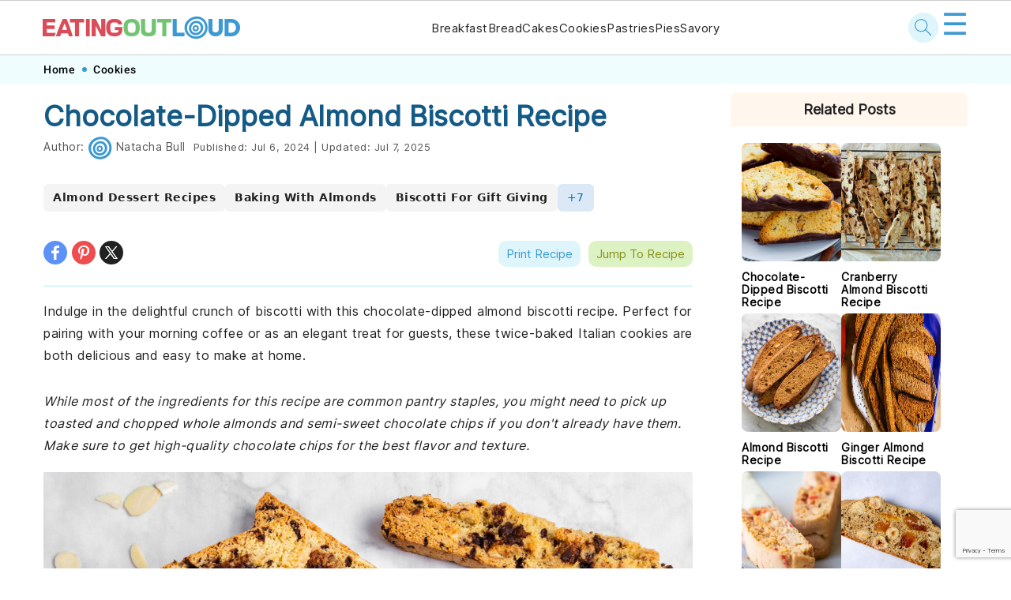

--- FILE ---
content_type: text/html; charset=utf-8
request_url: https://www.google.com/recaptcha/api2/anchor?ar=1&k=6LenHT4qAAAAAMCdPvAfv8SiWndkHKf4gKH10So1&co=aHR0cHM6Ly9lYXRpbmdvdXRsb3VkLmNvbTo0NDM.&hl=en&v=PoyoqOPhxBO7pBk68S4YbpHZ&size=invisible&anchor-ms=20000&execute-ms=30000&cb=dl36r4p0ho5w
body_size: 48715
content:
<!DOCTYPE HTML><html dir="ltr" lang="en"><head><meta http-equiv="Content-Type" content="text/html; charset=UTF-8">
<meta http-equiv="X-UA-Compatible" content="IE=edge">
<title>reCAPTCHA</title>
<style type="text/css">
/* cyrillic-ext */
@font-face {
  font-family: 'Roboto';
  font-style: normal;
  font-weight: 400;
  font-stretch: 100%;
  src: url(//fonts.gstatic.com/s/roboto/v48/KFO7CnqEu92Fr1ME7kSn66aGLdTylUAMa3GUBHMdazTgWw.woff2) format('woff2');
  unicode-range: U+0460-052F, U+1C80-1C8A, U+20B4, U+2DE0-2DFF, U+A640-A69F, U+FE2E-FE2F;
}
/* cyrillic */
@font-face {
  font-family: 'Roboto';
  font-style: normal;
  font-weight: 400;
  font-stretch: 100%;
  src: url(//fonts.gstatic.com/s/roboto/v48/KFO7CnqEu92Fr1ME7kSn66aGLdTylUAMa3iUBHMdazTgWw.woff2) format('woff2');
  unicode-range: U+0301, U+0400-045F, U+0490-0491, U+04B0-04B1, U+2116;
}
/* greek-ext */
@font-face {
  font-family: 'Roboto';
  font-style: normal;
  font-weight: 400;
  font-stretch: 100%;
  src: url(//fonts.gstatic.com/s/roboto/v48/KFO7CnqEu92Fr1ME7kSn66aGLdTylUAMa3CUBHMdazTgWw.woff2) format('woff2');
  unicode-range: U+1F00-1FFF;
}
/* greek */
@font-face {
  font-family: 'Roboto';
  font-style: normal;
  font-weight: 400;
  font-stretch: 100%;
  src: url(//fonts.gstatic.com/s/roboto/v48/KFO7CnqEu92Fr1ME7kSn66aGLdTylUAMa3-UBHMdazTgWw.woff2) format('woff2');
  unicode-range: U+0370-0377, U+037A-037F, U+0384-038A, U+038C, U+038E-03A1, U+03A3-03FF;
}
/* math */
@font-face {
  font-family: 'Roboto';
  font-style: normal;
  font-weight: 400;
  font-stretch: 100%;
  src: url(//fonts.gstatic.com/s/roboto/v48/KFO7CnqEu92Fr1ME7kSn66aGLdTylUAMawCUBHMdazTgWw.woff2) format('woff2');
  unicode-range: U+0302-0303, U+0305, U+0307-0308, U+0310, U+0312, U+0315, U+031A, U+0326-0327, U+032C, U+032F-0330, U+0332-0333, U+0338, U+033A, U+0346, U+034D, U+0391-03A1, U+03A3-03A9, U+03B1-03C9, U+03D1, U+03D5-03D6, U+03F0-03F1, U+03F4-03F5, U+2016-2017, U+2034-2038, U+203C, U+2040, U+2043, U+2047, U+2050, U+2057, U+205F, U+2070-2071, U+2074-208E, U+2090-209C, U+20D0-20DC, U+20E1, U+20E5-20EF, U+2100-2112, U+2114-2115, U+2117-2121, U+2123-214F, U+2190, U+2192, U+2194-21AE, U+21B0-21E5, U+21F1-21F2, U+21F4-2211, U+2213-2214, U+2216-22FF, U+2308-230B, U+2310, U+2319, U+231C-2321, U+2336-237A, U+237C, U+2395, U+239B-23B7, U+23D0, U+23DC-23E1, U+2474-2475, U+25AF, U+25B3, U+25B7, U+25BD, U+25C1, U+25CA, U+25CC, U+25FB, U+266D-266F, U+27C0-27FF, U+2900-2AFF, U+2B0E-2B11, U+2B30-2B4C, U+2BFE, U+3030, U+FF5B, U+FF5D, U+1D400-1D7FF, U+1EE00-1EEFF;
}
/* symbols */
@font-face {
  font-family: 'Roboto';
  font-style: normal;
  font-weight: 400;
  font-stretch: 100%;
  src: url(//fonts.gstatic.com/s/roboto/v48/KFO7CnqEu92Fr1ME7kSn66aGLdTylUAMaxKUBHMdazTgWw.woff2) format('woff2');
  unicode-range: U+0001-000C, U+000E-001F, U+007F-009F, U+20DD-20E0, U+20E2-20E4, U+2150-218F, U+2190, U+2192, U+2194-2199, U+21AF, U+21E6-21F0, U+21F3, U+2218-2219, U+2299, U+22C4-22C6, U+2300-243F, U+2440-244A, U+2460-24FF, U+25A0-27BF, U+2800-28FF, U+2921-2922, U+2981, U+29BF, U+29EB, U+2B00-2BFF, U+4DC0-4DFF, U+FFF9-FFFB, U+10140-1018E, U+10190-1019C, U+101A0, U+101D0-101FD, U+102E0-102FB, U+10E60-10E7E, U+1D2C0-1D2D3, U+1D2E0-1D37F, U+1F000-1F0FF, U+1F100-1F1AD, U+1F1E6-1F1FF, U+1F30D-1F30F, U+1F315, U+1F31C, U+1F31E, U+1F320-1F32C, U+1F336, U+1F378, U+1F37D, U+1F382, U+1F393-1F39F, U+1F3A7-1F3A8, U+1F3AC-1F3AF, U+1F3C2, U+1F3C4-1F3C6, U+1F3CA-1F3CE, U+1F3D4-1F3E0, U+1F3ED, U+1F3F1-1F3F3, U+1F3F5-1F3F7, U+1F408, U+1F415, U+1F41F, U+1F426, U+1F43F, U+1F441-1F442, U+1F444, U+1F446-1F449, U+1F44C-1F44E, U+1F453, U+1F46A, U+1F47D, U+1F4A3, U+1F4B0, U+1F4B3, U+1F4B9, U+1F4BB, U+1F4BF, U+1F4C8-1F4CB, U+1F4D6, U+1F4DA, U+1F4DF, U+1F4E3-1F4E6, U+1F4EA-1F4ED, U+1F4F7, U+1F4F9-1F4FB, U+1F4FD-1F4FE, U+1F503, U+1F507-1F50B, U+1F50D, U+1F512-1F513, U+1F53E-1F54A, U+1F54F-1F5FA, U+1F610, U+1F650-1F67F, U+1F687, U+1F68D, U+1F691, U+1F694, U+1F698, U+1F6AD, U+1F6B2, U+1F6B9-1F6BA, U+1F6BC, U+1F6C6-1F6CF, U+1F6D3-1F6D7, U+1F6E0-1F6EA, U+1F6F0-1F6F3, U+1F6F7-1F6FC, U+1F700-1F7FF, U+1F800-1F80B, U+1F810-1F847, U+1F850-1F859, U+1F860-1F887, U+1F890-1F8AD, U+1F8B0-1F8BB, U+1F8C0-1F8C1, U+1F900-1F90B, U+1F93B, U+1F946, U+1F984, U+1F996, U+1F9E9, U+1FA00-1FA6F, U+1FA70-1FA7C, U+1FA80-1FA89, U+1FA8F-1FAC6, U+1FACE-1FADC, U+1FADF-1FAE9, U+1FAF0-1FAF8, U+1FB00-1FBFF;
}
/* vietnamese */
@font-face {
  font-family: 'Roboto';
  font-style: normal;
  font-weight: 400;
  font-stretch: 100%;
  src: url(//fonts.gstatic.com/s/roboto/v48/KFO7CnqEu92Fr1ME7kSn66aGLdTylUAMa3OUBHMdazTgWw.woff2) format('woff2');
  unicode-range: U+0102-0103, U+0110-0111, U+0128-0129, U+0168-0169, U+01A0-01A1, U+01AF-01B0, U+0300-0301, U+0303-0304, U+0308-0309, U+0323, U+0329, U+1EA0-1EF9, U+20AB;
}
/* latin-ext */
@font-face {
  font-family: 'Roboto';
  font-style: normal;
  font-weight: 400;
  font-stretch: 100%;
  src: url(//fonts.gstatic.com/s/roboto/v48/KFO7CnqEu92Fr1ME7kSn66aGLdTylUAMa3KUBHMdazTgWw.woff2) format('woff2');
  unicode-range: U+0100-02BA, U+02BD-02C5, U+02C7-02CC, U+02CE-02D7, U+02DD-02FF, U+0304, U+0308, U+0329, U+1D00-1DBF, U+1E00-1E9F, U+1EF2-1EFF, U+2020, U+20A0-20AB, U+20AD-20C0, U+2113, U+2C60-2C7F, U+A720-A7FF;
}
/* latin */
@font-face {
  font-family: 'Roboto';
  font-style: normal;
  font-weight: 400;
  font-stretch: 100%;
  src: url(//fonts.gstatic.com/s/roboto/v48/KFO7CnqEu92Fr1ME7kSn66aGLdTylUAMa3yUBHMdazQ.woff2) format('woff2');
  unicode-range: U+0000-00FF, U+0131, U+0152-0153, U+02BB-02BC, U+02C6, U+02DA, U+02DC, U+0304, U+0308, U+0329, U+2000-206F, U+20AC, U+2122, U+2191, U+2193, U+2212, U+2215, U+FEFF, U+FFFD;
}
/* cyrillic-ext */
@font-face {
  font-family: 'Roboto';
  font-style: normal;
  font-weight: 500;
  font-stretch: 100%;
  src: url(//fonts.gstatic.com/s/roboto/v48/KFO7CnqEu92Fr1ME7kSn66aGLdTylUAMa3GUBHMdazTgWw.woff2) format('woff2');
  unicode-range: U+0460-052F, U+1C80-1C8A, U+20B4, U+2DE0-2DFF, U+A640-A69F, U+FE2E-FE2F;
}
/* cyrillic */
@font-face {
  font-family: 'Roboto';
  font-style: normal;
  font-weight: 500;
  font-stretch: 100%;
  src: url(//fonts.gstatic.com/s/roboto/v48/KFO7CnqEu92Fr1ME7kSn66aGLdTylUAMa3iUBHMdazTgWw.woff2) format('woff2');
  unicode-range: U+0301, U+0400-045F, U+0490-0491, U+04B0-04B1, U+2116;
}
/* greek-ext */
@font-face {
  font-family: 'Roboto';
  font-style: normal;
  font-weight: 500;
  font-stretch: 100%;
  src: url(//fonts.gstatic.com/s/roboto/v48/KFO7CnqEu92Fr1ME7kSn66aGLdTylUAMa3CUBHMdazTgWw.woff2) format('woff2');
  unicode-range: U+1F00-1FFF;
}
/* greek */
@font-face {
  font-family: 'Roboto';
  font-style: normal;
  font-weight: 500;
  font-stretch: 100%;
  src: url(//fonts.gstatic.com/s/roboto/v48/KFO7CnqEu92Fr1ME7kSn66aGLdTylUAMa3-UBHMdazTgWw.woff2) format('woff2');
  unicode-range: U+0370-0377, U+037A-037F, U+0384-038A, U+038C, U+038E-03A1, U+03A3-03FF;
}
/* math */
@font-face {
  font-family: 'Roboto';
  font-style: normal;
  font-weight: 500;
  font-stretch: 100%;
  src: url(//fonts.gstatic.com/s/roboto/v48/KFO7CnqEu92Fr1ME7kSn66aGLdTylUAMawCUBHMdazTgWw.woff2) format('woff2');
  unicode-range: U+0302-0303, U+0305, U+0307-0308, U+0310, U+0312, U+0315, U+031A, U+0326-0327, U+032C, U+032F-0330, U+0332-0333, U+0338, U+033A, U+0346, U+034D, U+0391-03A1, U+03A3-03A9, U+03B1-03C9, U+03D1, U+03D5-03D6, U+03F0-03F1, U+03F4-03F5, U+2016-2017, U+2034-2038, U+203C, U+2040, U+2043, U+2047, U+2050, U+2057, U+205F, U+2070-2071, U+2074-208E, U+2090-209C, U+20D0-20DC, U+20E1, U+20E5-20EF, U+2100-2112, U+2114-2115, U+2117-2121, U+2123-214F, U+2190, U+2192, U+2194-21AE, U+21B0-21E5, U+21F1-21F2, U+21F4-2211, U+2213-2214, U+2216-22FF, U+2308-230B, U+2310, U+2319, U+231C-2321, U+2336-237A, U+237C, U+2395, U+239B-23B7, U+23D0, U+23DC-23E1, U+2474-2475, U+25AF, U+25B3, U+25B7, U+25BD, U+25C1, U+25CA, U+25CC, U+25FB, U+266D-266F, U+27C0-27FF, U+2900-2AFF, U+2B0E-2B11, U+2B30-2B4C, U+2BFE, U+3030, U+FF5B, U+FF5D, U+1D400-1D7FF, U+1EE00-1EEFF;
}
/* symbols */
@font-face {
  font-family: 'Roboto';
  font-style: normal;
  font-weight: 500;
  font-stretch: 100%;
  src: url(//fonts.gstatic.com/s/roboto/v48/KFO7CnqEu92Fr1ME7kSn66aGLdTylUAMaxKUBHMdazTgWw.woff2) format('woff2');
  unicode-range: U+0001-000C, U+000E-001F, U+007F-009F, U+20DD-20E0, U+20E2-20E4, U+2150-218F, U+2190, U+2192, U+2194-2199, U+21AF, U+21E6-21F0, U+21F3, U+2218-2219, U+2299, U+22C4-22C6, U+2300-243F, U+2440-244A, U+2460-24FF, U+25A0-27BF, U+2800-28FF, U+2921-2922, U+2981, U+29BF, U+29EB, U+2B00-2BFF, U+4DC0-4DFF, U+FFF9-FFFB, U+10140-1018E, U+10190-1019C, U+101A0, U+101D0-101FD, U+102E0-102FB, U+10E60-10E7E, U+1D2C0-1D2D3, U+1D2E0-1D37F, U+1F000-1F0FF, U+1F100-1F1AD, U+1F1E6-1F1FF, U+1F30D-1F30F, U+1F315, U+1F31C, U+1F31E, U+1F320-1F32C, U+1F336, U+1F378, U+1F37D, U+1F382, U+1F393-1F39F, U+1F3A7-1F3A8, U+1F3AC-1F3AF, U+1F3C2, U+1F3C4-1F3C6, U+1F3CA-1F3CE, U+1F3D4-1F3E0, U+1F3ED, U+1F3F1-1F3F3, U+1F3F5-1F3F7, U+1F408, U+1F415, U+1F41F, U+1F426, U+1F43F, U+1F441-1F442, U+1F444, U+1F446-1F449, U+1F44C-1F44E, U+1F453, U+1F46A, U+1F47D, U+1F4A3, U+1F4B0, U+1F4B3, U+1F4B9, U+1F4BB, U+1F4BF, U+1F4C8-1F4CB, U+1F4D6, U+1F4DA, U+1F4DF, U+1F4E3-1F4E6, U+1F4EA-1F4ED, U+1F4F7, U+1F4F9-1F4FB, U+1F4FD-1F4FE, U+1F503, U+1F507-1F50B, U+1F50D, U+1F512-1F513, U+1F53E-1F54A, U+1F54F-1F5FA, U+1F610, U+1F650-1F67F, U+1F687, U+1F68D, U+1F691, U+1F694, U+1F698, U+1F6AD, U+1F6B2, U+1F6B9-1F6BA, U+1F6BC, U+1F6C6-1F6CF, U+1F6D3-1F6D7, U+1F6E0-1F6EA, U+1F6F0-1F6F3, U+1F6F7-1F6FC, U+1F700-1F7FF, U+1F800-1F80B, U+1F810-1F847, U+1F850-1F859, U+1F860-1F887, U+1F890-1F8AD, U+1F8B0-1F8BB, U+1F8C0-1F8C1, U+1F900-1F90B, U+1F93B, U+1F946, U+1F984, U+1F996, U+1F9E9, U+1FA00-1FA6F, U+1FA70-1FA7C, U+1FA80-1FA89, U+1FA8F-1FAC6, U+1FACE-1FADC, U+1FADF-1FAE9, U+1FAF0-1FAF8, U+1FB00-1FBFF;
}
/* vietnamese */
@font-face {
  font-family: 'Roboto';
  font-style: normal;
  font-weight: 500;
  font-stretch: 100%;
  src: url(//fonts.gstatic.com/s/roboto/v48/KFO7CnqEu92Fr1ME7kSn66aGLdTylUAMa3OUBHMdazTgWw.woff2) format('woff2');
  unicode-range: U+0102-0103, U+0110-0111, U+0128-0129, U+0168-0169, U+01A0-01A1, U+01AF-01B0, U+0300-0301, U+0303-0304, U+0308-0309, U+0323, U+0329, U+1EA0-1EF9, U+20AB;
}
/* latin-ext */
@font-face {
  font-family: 'Roboto';
  font-style: normal;
  font-weight: 500;
  font-stretch: 100%;
  src: url(//fonts.gstatic.com/s/roboto/v48/KFO7CnqEu92Fr1ME7kSn66aGLdTylUAMa3KUBHMdazTgWw.woff2) format('woff2');
  unicode-range: U+0100-02BA, U+02BD-02C5, U+02C7-02CC, U+02CE-02D7, U+02DD-02FF, U+0304, U+0308, U+0329, U+1D00-1DBF, U+1E00-1E9F, U+1EF2-1EFF, U+2020, U+20A0-20AB, U+20AD-20C0, U+2113, U+2C60-2C7F, U+A720-A7FF;
}
/* latin */
@font-face {
  font-family: 'Roboto';
  font-style: normal;
  font-weight: 500;
  font-stretch: 100%;
  src: url(//fonts.gstatic.com/s/roboto/v48/KFO7CnqEu92Fr1ME7kSn66aGLdTylUAMa3yUBHMdazQ.woff2) format('woff2');
  unicode-range: U+0000-00FF, U+0131, U+0152-0153, U+02BB-02BC, U+02C6, U+02DA, U+02DC, U+0304, U+0308, U+0329, U+2000-206F, U+20AC, U+2122, U+2191, U+2193, U+2212, U+2215, U+FEFF, U+FFFD;
}
/* cyrillic-ext */
@font-face {
  font-family: 'Roboto';
  font-style: normal;
  font-weight: 900;
  font-stretch: 100%;
  src: url(//fonts.gstatic.com/s/roboto/v48/KFO7CnqEu92Fr1ME7kSn66aGLdTylUAMa3GUBHMdazTgWw.woff2) format('woff2');
  unicode-range: U+0460-052F, U+1C80-1C8A, U+20B4, U+2DE0-2DFF, U+A640-A69F, U+FE2E-FE2F;
}
/* cyrillic */
@font-face {
  font-family: 'Roboto';
  font-style: normal;
  font-weight: 900;
  font-stretch: 100%;
  src: url(//fonts.gstatic.com/s/roboto/v48/KFO7CnqEu92Fr1ME7kSn66aGLdTylUAMa3iUBHMdazTgWw.woff2) format('woff2');
  unicode-range: U+0301, U+0400-045F, U+0490-0491, U+04B0-04B1, U+2116;
}
/* greek-ext */
@font-face {
  font-family: 'Roboto';
  font-style: normal;
  font-weight: 900;
  font-stretch: 100%;
  src: url(//fonts.gstatic.com/s/roboto/v48/KFO7CnqEu92Fr1ME7kSn66aGLdTylUAMa3CUBHMdazTgWw.woff2) format('woff2');
  unicode-range: U+1F00-1FFF;
}
/* greek */
@font-face {
  font-family: 'Roboto';
  font-style: normal;
  font-weight: 900;
  font-stretch: 100%;
  src: url(//fonts.gstatic.com/s/roboto/v48/KFO7CnqEu92Fr1ME7kSn66aGLdTylUAMa3-UBHMdazTgWw.woff2) format('woff2');
  unicode-range: U+0370-0377, U+037A-037F, U+0384-038A, U+038C, U+038E-03A1, U+03A3-03FF;
}
/* math */
@font-face {
  font-family: 'Roboto';
  font-style: normal;
  font-weight: 900;
  font-stretch: 100%;
  src: url(//fonts.gstatic.com/s/roboto/v48/KFO7CnqEu92Fr1ME7kSn66aGLdTylUAMawCUBHMdazTgWw.woff2) format('woff2');
  unicode-range: U+0302-0303, U+0305, U+0307-0308, U+0310, U+0312, U+0315, U+031A, U+0326-0327, U+032C, U+032F-0330, U+0332-0333, U+0338, U+033A, U+0346, U+034D, U+0391-03A1, U+03A3-03A9, U+03B1-03C9, U+03D1, U+03D5-03D6, U+03F0-03F1, U+03F4-03F5, U+2016-2017, U+2034-2038, U+203C, U+2040, U+2043, U+2047, U+2050, U+2057, U+205F, U+2070-2071, U+2074-208E, U+2090-209C, U+20D0-20DC, U+20E1, U+20E5-20EF, U+2100-2112, U+2114-2115, U+2117-2121, U+2123-214F, U+2190, U+2192, U+2194-21AE, U+21B0-21E5, U+21F1-21F2, U+21F4-2211, U+2213-2214, U+2216-22FF, U+2308-230B, U+2310, U+2319, U+231C-2321, U+2336-237A, U+237C, U+2395, U+239B-23B7, U+23D0, U+23DC-23E1, U+2474-2475, U+25AF, U+25B3, U+25B7, U+25BD, U+25C1, U+25CA, U+25CC, U+25FB, U+266D-266F, U+27C0-27FF, U+2900-2AFF, U+2B0E-2B11, U+2B30-2B4C, U+2BFE, U+3030, U+FF5B, U+FF5D, U+1D400-1D7FF, U+1EE00-1EEFF;
}
/* symbols */
@font-face {
  font-family: 'Roboto';
  font-style: normal;
  font-weight: 900;
  font-stretch: 100%;
  src: url(//fonts.gstatic.com/s/roboto/v48/KFO7CnqEu92Fr1ME7kSn66aGLdTylUAMaxKUBHMdazTgWw.woff2) format('woff2');
  unicode-range: U+0001-000C, U+000E-001F, U+007F-009F, U+20DD-20E0, U+20E2-20E4, U+2150-218F, U+2190, U+2192, U+2194-2199, U+21AF, U+21E6-21F0, U+21F3, U+2218-2219, U+2299, U+22C4-22C6, U+2300-243F, U+2440-244A, U+2460-24FF, U+25A0-27BF, U+2800-28FF, U+2921-2922, U+2981, U+29BF, U+29EB, U+2B00-2BFF, U+4DC0-4DFF, U+FFF9-FFFB, U+10140-1018E, U+10190-1019C, U+101A0, U+101D0-101FD, U+102E0-102FB, U+10E60-10E7E, U+1D2C0-1D2D3, U+1D2E0-1D37F, U+1F000-1F0FF, U+1F100-1F1AD, U+1F1E6-1F1FF, U+1F30D-1F30F, U+1F315, U+1F31C, U+1F31E, U+1F320-1F32C, U+1F336, U+1F378, U+1F37D, U+1F382, U+1F393-1F39F, U+1F3A7-1F3A8, U+1F3AC-1F3AF, U+1F3C2, U+1F3C4-1F3C6, U+1F3CA-1F3CE, U+1F3D4-1F3E0, U+1F3ED, U+1F3F1-1F3F3, U+1F3F5-1F3F7, U+1F408, U+1F415, U+1F41F, U+1F426, U+1F43F, U+1F441-1F442, U+1F444, U+1F446-1F449, U+1F44C-1F44E, U+1F453, U+1F46A, U+1F47D, U+1F4A3, U+1F4B0, U+1F4B3, U+1F4B9, U+1F4BB, U+1F4BF, U+1F4C8-1F4CB, U+1F4D6, U+1F4DA, U+1F4DF, U+1F4E3-1F4E6, U+1F4EA-1F4ED, U+1F4F7, U+1F4F9-1F4FB, U+1F4FD-1F4FE, U+1F503, U+1F507-1F50B, U+1F50D, U+1F512-1F513, U+1F53E-1F54A, U+1F54F-1F5FA, U+1F610, U+1F650-1F67F, U+1F687, U+1F68D, U+1F691, U+1F694, U+1F698, U+1F6AD, U+1F6B2, U+1F6B9-1F6BA, U+1F6BC, U+1F6C6-1F6CF, U+1F6D3-1F6D7, U+1F6E0-1F6EA, U+1F6F0-1F6F3, U+1F6F7-1F6FC, U+1F700-1F7FF, U+1F800-1F80B, U+1F810-1F847, U+1F850-1F859, U+1F860-1F887, U+1F890-1F8AD, U+1F8B0-1F8BB, U+1F8C0-1F8C1, U+1F900-1F90B, U+1F93B, U+1F946, U+1F984, U+1F996, U+1F9E9, U+1FA00-1FA6F, U+1FA70-1FA7C, U+1FA80-1FA89, U+1FA8F-1FAC6, U+1FACE-1FADC, U+1FADF-1FAE9, U+1FAF0-1FAF8, U+1FB00-1FBFF;
}
/* vietnamese */
@font-face {
  font-family: 'Roboto';
  font-style: normal;
  font-weight: 900;
  font-stretch: 100%;
  src: url(//fonts.gstatic.com/s/roboto/v48/KFO7CnqEu92Fr1ME7kSn66aGLdTylUAMa3OUBHMdazTgWw.woff2) format('woff2');
  unicode-range: U+0102-0103, U+0110-0111, U+0128-0129, U+0168-0169, U+01A0-01A1, U+01AF-01B0, U+0300-0301, U+0303-0304, U+0308-0309, U+0323, U+0329, U+1EA0-1EF9, U+20AB;
}
/* latin-ext */
@font-face {
  font-family: 'Roboto';
  font-style: normal;
  font-weight: 900;
  font-stretch: 100%;
  src: url(//fonts.gstatic.com/s/roboto/v48/KFO7CnqEu92Fr1ME7kSn66aGLdTylUAMa3KUBHMdazTgWw.woff2) format('woff2');
  unicode-range: U+0100-02BA, U+02BD-02C5, U+02C7-02CC, U+02CE-02D7, U+02DD-02FF, U+0304, U+0308, U+0329, U+1D00-1DBF, U+1E00-1E9F, U+1EF2-1EFF, U+2020, U+20A0-20AB, U+20AD-20C0, U+2113, U+2C60-2C7F, U+A720-A7FF;
}
/* latin */
@font-face {
  font-family: 'Roboto';
  font-style: normal;
  font-weight: 900;
  font-stretch: 100%;
  src: url(//fonts.gstatic.com/s/roboto/v48/KFO7CnqEu92Fr1ME7kSn66aGLdTylUAMa3yUBHMdazQ.woff2) format('woff2');
  unicode-range: U+0000-00FF, U+0131, U+0152-0153, U+02BB-02BC, U+02C6, U+02DA, U+02DC, U+0304, U+0308, U+0329, U+2000-206F, U+20AC, U+2122, U+2191, U+2193, U+2212, U+2215, U+FEFF, U+FFFD;
}

</style>
<link rel="stylesheet" type="text/css" href="https://www.gstatic.com/recaptcha/releases/PoyoqOPhxBO7pBk68S4YbpHZ/styles__ltr.css">
<script nonce="WbUddTOzjQAkBOYXOZsx0A" type="text/javascript">window['__recaptcha_api'] = 'https://www.google.com/recaptcha/api2/';</script>
<script type="text/javascript" src="https://www.gstatic.com/recaptcha/releases/PoyoqOPhxBO7pBk68S4YbpHZ/recaptcha__en.js" nonce="WbUddTOzjQAkBOYXOZsx0A">
      
    </script></head>
<body><div id="rc-anchor-alert" class="rc-anchor-alert"></div>
<input type="hidden" id="recaptcha-token" value="[base64]">
<script type="text/javascript" nonce="WbUddTOzjQAkBOYXOZsx0A">
      recaptcha.anchor.Main.init("[\x22ainput\x22,[\x22bgdata\x22,\x22\x22,\[base64]/[base64]/UltIKytdPWE6KGE8MjA0OD9SW0grK109YT4+NnwxOTI6KChhJjY0NTEyKT09NTUyOTYmJnErMTxoLmxlbmd0aCYmKGguY2hhckNvZGVBdChxKzEpJjY0NTEyKT09NTYzMjA/[base64]/MjU1OlI/[base64]/[base64]/[base64]/[base64]/[base64]/[base64]/[base64]/[base64]/[base64]/[base64]\x22,\[base64]\\u003d\x22,\[base64]/DrcKrw4gxWQdzwpJnDQbCuxzCjhnClBpuw6Qda8K/wr3Dsipiwr9kEX7DsSrCqcKhA0FYw5QTRMKKwoMqVMK9w44MF2zClVTDrBVXwqnDuMKbw6k8w5dTORvDvMOhw5/DrQMRwqDCji/[base64]/w7tywonCigHCrMKsw5kywrZZOcONOz7CoClcwozCgsOiwp3CrxTCg1UhWsKpcMKxDsO9Z8KkEVHCjjgTJzs4QXjDniVIwpLCnsOgecKnw7oGdMOYJsKaN8KDXm1sXzRJHTHDoEwdwqB5w4bDkEV6TsKXw4nDtcO2G8Kow5x1FVEHP8OLwo/ClDDDgC7ChMOUd1NBwpUDwoZnUcKiaj7Ch8Oqw67CkQjCk1p0w7LDulnDhSvCnwVBwozDi8O4wqk1w6cVacK7JnrCu8KIHsOxwp3Diz0Awo/DmsKfETkgcMOxNEQDUMONQEHDh8Kdw5TDmHtAFhQew4rCuMOXw5RgwovDqkrCoRRhw6zCrjFewqgGcjs1YGLCncKvw5/CiMKKw6I/Oj/Ctytuwq1xAMK1fcKlwpzCrzAVfADCr37Dun0Hw7k9w5PDjDt2Sl9BO8KAw4Rcw4BywqwIw7TDsC7CvQXCvsKUwr/DuDYLdsKdwq/DkQktScOlw57DoMKqwq3CtU7Ck3Z3acONCsKvEcKlw7PDl8KpJzxcw6HCpMOwfksDFMOOCgPCmWgwwpRSZ1lDd8OsRB7Ck3rCkMOAFsO3dCTCqAELR8K8QMK+w6TCqgdlWsO0wrDCgMKIw5zDoB13w7JCAcOUwoE7XkzDsz94NUkcw6MiwoQ/V8KKCgVzRcKPWXbDom09SsO2w5lww47Cq8OkNcKgw4bDpsKQwokhMz/CtsK2wr/Cp23CuFUjwoFSw5Baw4zDuELDu8OONcKNw4AnScKpdcKswoJnG8KFwrZIwq/[base64]/[base64]/DhjtDw6HCpMOUB8OSw7F/w6QuFMOnw5hsZsKiwoPDoELCmMKUw5XCvD40JcKXwqdOMQXDkcKQDWDDj8OTAwRccTjDkGLCsldIwqQJa8Kbc8OFw7zCm8KGHVHDpsOpwonDgcKww7suw6VHRsOPwpbChMKxw63DtGzCkcKpCwxRT1vDocOPwpcKPBAXwo/[base64]/[base64]/KMKXHcKmd8OEBMOUUsOfw5cUJV5eABbCg8OdTTLDscK+w5jCpBLCgsK7w4B0QR/Djj/[base64]/[base64]/CnVnCrFLDiEkgwpElE8KVw5LDp8Ovw7lTfhjDpA9sHQXDkMK/eMOBSD1FwogoRcOOKMOvwpzCrMKqKknDiMO8wpLDqSdwwrfCosOBEcKdQ8OBHybCpcOwY8O/XAQcw5UfwrvCjcOIAsOAOMOaw5/CoTzCnWAHw7vDh0LDtTp8wqXCpxc+w75/dlg1w7Uvw6V7AGDCnzXCsMKnw6DClDjCqcK4H8O6HwhBMcKRJcOawpPCtk/DgcOUZcKuIwzCg8OmwrXDrsKqUxzCjMOmYcKuwrNZwqPDi8OowrPCmsOsQB7CqUDCvcKIw7AmwobCtcK3ITMXFWxIwrXDvxJAMQ3CmVttw4rDmcK+w6g6JsOSw4BBwp9ywoI/YWrCiMK1wp5FdcKtwqN9XsK4wqx6w4nCgT5hZsKMwoHClcKOw7wcw6vCvCjDnGZdOhg/fQ/DiMKWw4xfck0Cw6jDtsK2w7XDpEfCqsO+Qk9vwqzCmEMIGsKawp/DkMOpVsKpK8OtwoXDp1F5AVnDkR/[base64]/Cv33DncOWOFjDtRzDr8O2R8KuGMKjwq7DiFEow5MpwqIjCMK1w4lewr7DpUvDo8K1DmTCqQQpRMODEn/DmhU/FmZmRcK1wpLChMOMw7VFBFzCssKrbT9uw5U0Q1/DjVrDkcKUXMKRGsOqZMKew7fCj07DmWjCpMKow4d6w4p2FMKQwqXCtC/DjUbCvX/DulLCjgjCrlvDlgEOXH/DjTYATTZyKcKzRmrDmsOxwpfDg8KawpJow6Uuw67DgWTCqkl7YsKkAjUXZBnCg8O9CD/Dg8OUwrHDgm5nOVnCmsKcwpV3W8KdwrMswr8XBMOiXxc9bMOmw7VwR0NjwqoBSMOtwq93wrx7FMOSbj/[base64]/[base64]/[base64]/wpYEXGbDmHViw53CjsK7w4EOwovDjMOuwrLCtsKGIlPChG/[base64]/CgTlhCsOYwq3CvcOSwrfDhsKTwrdZHsKJwosHwoXDrAdle2kPMsKgwq/DucOwwpvClMOlNVEgIGRVMsKDwpNAw6lVwoTDsMO+w7DCkGRQw7JqwrTDisOpwo/CrMKPODURw4wRUTgnwqvDqTpowpsSwqPCgMKywpZlFlsSNcOMw4FnwqA9aS95U8KHw7sxcAonfSnDnl/Doy1Yw5bCiFrCuMO2Kzo3UcK4wo7ChifCnSZ5EEHDqMKxwpsowr9HI8KFw5rDl8K0wpHDpcOcwoHCqMKjPMO/worClTrDv8KowrwRI8KvJVdtwpPCmcOyw4nCplrDgyd+wqvDpV01w79cw7jCv8O/LBPCuMOpw4MQwrvDmWoLczfCl2DDs8K+wqjCvcKzKMOpw7EqMsKfwrHDlMOqGQzDpm7Co0xHwqXDgADClMKfHBFreUHCk8O6ZMK/OCzCgCvCusOBwoEXw6HCjy7DvU5dw7bDrnvCnAbDg8ORdsKswo/[base64]/Dv8OiwowUw5XDggvDqMKMwrUgw5Nrw6o+Q3HDhW0hw4fCvEnDqsKMc8KYwp87w5HCg8K9YMO2QMKawoJEXGPCplhdKcKsFMO/JsK/wrsCKDDCrcOMF8Ouw4LDl8Owwr8VCTctw4nCmsKJCMO/wqsMOlDDlDrDnsOoUcO+W3pRw7TDj8KQw40GHcOBwpJKGMOrw61xe8KVw5d7CsKHaW5vwoAfw57DgsKEwqjCl8OpTMOJw5fDmA52w7XCkUTChcK/U8KKBMOLwr8EKMKVJMKWwqIFEcOMw67DqcO9GGkhw61NPsOIwpVfw6J3wqrDtzzDm3bDtsKRwpHDnMKRwo/[base64]/[base64]/DhcKewopvwrg1UDc0w68bFH0XTSnDg37DncOVFsKdY8O9wo8VBMK4JcKRw4RUwo7CnMKlw4TDlyfDgcOde8KoTxpOaj/DvsOVHsOEw4HDtsKwwosqw5HDuRYZP0LCgAsfS0M9CVQRw7sEE8Ogwp9JDxvCvhTDlcOYwrZ/[base64]/CnVx1woHDiH7CsifCicKFw40Ewp4cSHRYwql3GsK/[base64]/CuVhCwqFAOsOGw5U4B8OgRCTCmXxdwrwlw67Dp3l3woEPBsOsfGzClVXCmFtSemxRwrZvwpDCpBV6wp9Fw5hmWzLDtMOcBMOWwqjCkFJyUwFiCQLDoMOTw6/DgsKbw7FnU8O/cl98wpXDlAckw4fDtsK9Ji/DvcK8wpMfPG7CuBZJwqgnwpvCnE8NTcOoeRxow7UEN8KLwrJawrNOc8OmXcOOw6J4CwPDhFzCrMKLJ8KeDcKNKsKTw6TCj8KpwrwIw53DtRwaw5bDl1HClWZJw7M7KsKNHA/CmcO8wpLDh8OhZsKresK7O3phw4RIwqEXDcOxw5/DrWzDpgBzK8KTPMKXwq/CscKiwqrCh8OiwpHCnsKvccOQMDZ2L8O6IzTDgcOEw5JTfhZOUXPCgMKpwprDlg1vwqtzwqwxPRHCi8OIwo/CnsKrw78aPsK/[base64]/DrQRWVhd6wofCoBEeAE7DihbCtnXDnsOqwqHDkDTDnHnDqsOHAQhQw6bDoMKvwo7DtMOpJsKnwq45Zi/DuD8UwozCsmEUU8OMfsK/bB3DpMKhJsOkS8KGwqVEw4rClUPCtMKRdcKBf8Khwox7McO6w4BTwofDp8OqfXc4XcKLw7tDB8KIWGLDqcO9wpVPQcOkw4fCpDzCsR4wwp0Xwq11W8KuaMKHHSrChlVMJ8O/w4rDgcKEwrDDuMKAwoPCnCDCilDDncKdwr3Dh8Ocw6nCly3ChsKDM8K/[base64]/Ct8OwwpYMw5zDqw1FKsKEHMKrQcKnVy0AFsKNXsOaw5ZJdijDjGjCucKuaVBFEi9GwoodDMKUw6BQwp3CqkNAw4TDrAHDmsOWw4XDnQvDtznDrQEiwpLCshB0XcOtIlLDlSPDv8Kbw4A4Gyh3w64fOsO/[base64]/DmMKkDMOJwrHCocKMw7kMw4UTw5s0acKHWycpwp7DqsOUwrHCj8Ojw5jDpmPDpyzDrcKUwowbwrbCt8KfE8K/wrh8DsOVw7rChkAwBMO+w7k3wq4Sw4TDpcKlwpA5NcO7U8K5wqTDtiXCmknDpHl9GioHH27CsMKXBsOuXjgTaWTDsnBmSiRCw5MTbArDjQADfTXCij4owoYrwqwjMMOQP8KJwr3Dq8O9GsK5w6EySTNZScOMwrHDmsOUw7tYwo0+wo/DjMOyWcK5wpwod8O7w78/[base64]/DjcOcf8OgGMOhAjRXw4DCij9gwqrDkijCqcO3wq5rRMOSw79gPsKwMsK0w6NTwp3DvMKhUUrCu8Krw7PCj8OFwo/CvMKHVAsaw6J+CFfDs8OywpvCpMOxwozCrsOywozCvQPDukZHwpDDusKkASVecirDrRZxwpTCvMKpwprCsFvDucKuwopNw4rCkcKhw7BtYMOIwqjClCfClBTCkEBgcBDDtHUHL3U/w6RjLsO3Qi1aWxfDicKcw4djw5UHw7PDhRrDm1bDs8K5wqXCg8KKwo4vUMOhVcOwCUt5FsKdw7jCtT0WPFTDlsObUl/CssKLwpcFw7DCkz/CkV3Ch1bCl3fCm8O5SMK+DcKRH8O5HcKMFG8cw6YJwpdTYMOuOsOgIyIiw4jCisKcwrzDpBpqw6Agw4jChcKuwq40aMKpw4/Coj/[base64]/DksKwwrJxw4N1wqrDocKSwrbCscOPLcKfw7/DvcOXwr4pQxrCtcKUw5jCj8OSd2bDmsO7wrHDnMKAPyzDoR0+wotOIcKEwpfDuzh9w4kIdMOHe10KQ0tmwqbCnmQDEsOuTsK6ezMiYzl7cMOuwrPCicKVacKYBS9lGWTCngk+SRnDsMK2wrTCoUTDln/DkcOawqbCiAPDjhrChMKWMMOpNsKuwo7DtMO8O8KAOcO8w73CuXDCmGXCpQQvw6zCn8KzNjQFw7HDvhJtwrwzw4Uow7p0LUcZwpEmw7t1axhAW3PDolPCnMOsaTltwrwoQQrCuns3WMO0J8OuwqnDuzDCkMKawpTCrcOFY8OeHTPCvTlBw77Cn3/[base64]/ClBRpBsOuwqXDl8O/wrrCvVzDscKfWmh8wrnDiE5MM8OuwohiwqfCocOKw49Jw6VLwp/ChGRDMTXCusOKKhVXw6/ChsKvI15QwpDCsE7CrDoFGjzCml4YIz/CjWnCjDlrEEPCk8Ogw5TCsS3CqE0sM8O5w4EQFMOHw40CwoTCnsOSGARFwqzCh1DCmQnDjk/DjDUiaMKOPsOhwqZ5wprDoA0rwqLCtsKEwoXDrQnCkFFsMhnDhcKkw54OLFhdMcKfw4DDhgbDlj51YwDDlMKgw7nClcONbMKMw7DDlQsPw4NKVi01BVjClMOxbcKuw4t2w47DlSLDsX/DmUZ5W8OZaCo6eEciXcKRMcKhw4vDuzbDmcKAw6RSw5XDlHHDr8KIfMOtP8OmEF56Y3gHw7YVRlzCrsOsYnAywpfDtWBSG8O1b3/[base64]/DiMKhw7nDvcOww4lGwonChsOxcsOJacOpw7Rww7AVwooaHUnCpsOLbcOdw7Q9w4tXwrIwABBEw4tkw619B8OOJ0BAwrHDhsOqw7LDpsKYbgPDpA7DjyHDhn7CpsKKIsKABQ/DlsOdDsKAw6khDS7DmkfCvBfCsRUgwq/[base64]/[base64]/[base64]/CmEVQYWTDrcKIC2g2wpDDgsKRwr1pwr3Di8KKwoTDlVJSfHYPw6EUwqbCmjUKw6MSw7AWw5HDocO6AcKGX8OBwrzChcKbw4TCjVxgw5DCoMOeXEYgCsKZHhbDkBvCsn/CocKiUsKNw5nDu8K4dW/[base64]/CgznDn8O8H8Krw4fCsMKAwrHCpTIxPsKiRCptw4Zwwp91w50iw5cdwqnDtGhTDcO0w7daw6BwE18Twr3DrjXDicKBwrzDpGPDi8OywrjDgcKSZWwTP0pXbUQPLcOpw6rDmsKuwq5lLVpQHsKGwpsCSFjDuHFmWUPDoAFUGW4Cwr/[base64]/DusKGw7FFw7nDoncKZBTDtMKmwrd0DMOywrLDq37DnMO2fD7Crk1iwoPCrcKkwqQ4w4cdMMKGADtRS8ORwogMasOnd8O8wqfCg8Oyw7/DpyF1OcKLZMKhXhjCkXlBwpxXwoIuaMOKwpbCoSzCqWRHa8KsRMKjwqUdJmYZXRorVsOHwrfCjSnDtMKLwp3CmyYeJzASGRd8wqVXw7/DgmlbwqHDizbCqmXDicOHNMO6N8KqwoJYfgTDpcKLLXDDvMOuwp/DnjrCslhSwojCgTNMwrLDvQfCkMOuw7ZGwrbDqcOCw4liwr9KwrxZw4tvJ8KSJMOkOmnDlcKoNnAiVMKPw6gyw4fDpWTDoR5Xw63Ch8OSwqBBKcK5Nl3DncOdNMOQdR/CqH7DoMKEDBNTDGXDvcOBWBLDgcOGw6DCgQfDohfCk8Kuw619AgcgMMOGb3JQw7Ymw5xRCcKJw69gCX7Dp8KCw4/Cq8KDeMOYwp8RXwjDkWfCnsKiQsKow73DmMO8wpXCk8OIwo7Cm11GwpUaeEnCiTlfUivDvgXCtMKqw6bDsXYEwpQvwoAKwpgpFMK4RcOWQAbCjMKqwrBrMzwHO8OuKz8CUMKDw5tZdcOtesODVcK/[base64]/AyZpwq0EFMKdW0RAwp4Yw64xw4nDr8O8wrd9dEXDisKPw5HDsS1AEl96Q8KMGk3DpMKEwp1zfMKXd28MF8OddMOlwoAzLGwyEsO0enLDvirCiMKfw5/CucOoecOFwrYIw77CvsK/HznCrcKKbcO/VGcMCsO5TF/DsEUWw7DCvjbDvnTDqyjDlgjDo1MPwq3DpB/DpcO4OB8KKcKOwrpaw7g7wp/Dtxg/[base64]/IsOLwqsmVMO9bMKPw75WRzrCgDrDgg1DwpZSf3LCusK/SMKfwoQUfMKdWsKbOVjCr8O/ZsKiw5XCvsKJC2pLwr1owonDsFBKwqvCowNfwozCjcKYO2NkHQ1bbcOLAzjCghY/[base64]/c8Oqw64KJlYqwqbDksOEJMKeAUwBbXnCl8Kvw4Y9wp3DsSzCowXCgyfDqT8twqLDr8Kow68sC8Kxw7jCg8KXwrorQcK2w5bCg8KqTsKROMK8w7JvIgl+wo7Ds2bDnMOJd8O/[base64]/w4cLJ8OoOMOHw44Zw57CrMOSwrk6RMOqYcOdI3bCu8Knw5hCw7VbGnlkMcKZwrxnw5oJwq9QfMOwwqZ1wrhBIMKqKcOlwrxDwpzCkkTDkMKTw7HDnMKxFC5jX8OLRQ/CqcKcwqZnwpXCoMONMMOmwojCksO0w7osbsKXw5kRZjPDjRI/fcKgw6zCusOAw70Md2/DiiTDkcOlf17DkDBrd8KELH/CnMOVX8OGBMOYwqlAJMKqw7TCjsOrwrXDvwBAKDfDjwQqw7NuwoUIQ8K4wp/CrsKpw6dgw6vCuikzw73CjcK9wpbDjVATwpZ5wrxXM8KJw6LCkwXCsX/Cq8OCXcKUw6XCqcKPWcO+w6nCr8Orwocaw50fUQjDk8KLCDpaw4rCjMKNwqnDt8KiwqNLwozDusOEwpIQw77CvMORwr/DoMO1TgpYQhHDpsOhG8KscnPDswkya2rCtR81w5vDqSPCn8O7wpMrwr8+f0Zle8KYw542JEV/woLCnRp/w7rDgsORUht9wrc6w5LDoMOZFsOkw7PDj2Afw43ChMO3FWrCtMKdw4DCgh5cD1dyw4VTDsKVVSDCoxvDrcKgDMKlA8O/[base64]/[base64]/wqbCpMOXwqXCiE/CjMOVw7DDo13CsSPCoWPDrsOfWUbDrDfDiMOKwq3CtcKUM8KLRcKFKMOzRcOtw5bCqcO1wojCmG4gMyYhQHdqVsK7GcOFw5rDrcOqwohvw7HDtmARE8KTDw5MK8OZcnBGw6QdwqghdsKwRcOpTsKzaMOdBcKOw7kTdF/DosO2w5cHT8KywpNHw7jCv1vCisOzw6LCk8KLw5DDpcOJw5ozwoxaWcOywphBVBDDp8KFBMOYwrlMwprCoV/CqMKJw4XDvD7ChcKJYAsWwpzDgR0jUThZZT8XUnYAw7rDuXdNFsO9R8K7IT45RcOHw7TDoVoQbV3CjR93RVAHMFDDglLDlw7CtyTCusKCBMOKfMKmE8K+NcOTRnsOEUNgdMKWT2E6w5zDlcOpb8KZwqtYw40Vw6fDlsODwqI+wr/DoEbCuMKtMMOmwrYgGwQYYjPCvC9dG0/Dti7Cg0s6wpUdw7HCpws6b8KATcO4BMK4wpjDuEwgSBjCjMObw4Yyw6Aew4rCvsKiwoMXcAkTccK5IcKkw6Idw4QRw7ISTsK8w7h5w7lRw5osw5vDjsKQAMOpTVBww5rClcORAcOGcQHCmcOxw6bDrcKvwoMpQsK6wrHCrjvDvsKBw5/DgsOuG8OwwoHClMOMHsKlwrnDm8ONcMOYwplcEMKmwrrDkcOtZ8O6IcOyQg/Dsnk3w5howrDCjMKkB8OQw5nCs0YewonCtMKUw49FZg/[base64]/w5kkwoYvCsOgR8Kdw7rDnMK0csKAwowow73DncKNDwtZC8Opcw3Cr8OOw5pjw75Ow4oHw6/Dm8OoXsKow57CocKCwrg+am/DlMKDw4zCsMKjGjdew5/DisK/[base64]/w5oAw7dYJgXCs8OJw5zDnsOhwoQkayTDtkkrPcOMe8Oyw7MvwqTCt8OXH8Kbw4jDt1rDoxbCimTCkWTDicK0LFfDjUVpE3bCtsO4wqPDm8KZw7rCncO7wqrDgBsWWCQUwqjDqzxGclkiEloxXMO2wqzCphATwrnDox91wpZ3R8KTOcOTw7bDpsOcchTCvMOhJXRHwo/CjMKXAhMTw4QnLsO8wpTDrcOyw6cYw5ddw6vCm8KZIsOGDk4/OcOEwpAIw7fCt8KICMOjwrnDtUrDisOvVcOmbcK3w79Xw7XDhTZcw6bDgMOPw7HDog7CqcKjRsKYGytkYzQJU0N4w5VaVsKhB8Oqw6TCiMOBw7fDpQ/DosKaCWrDsWbCqcKfwrxIM2RGwo0qwoNawojCvcKKw5jDh8OPIMOtJ1BHw6sgwqgIw4MLw4fCnMO+LCnDq8KUQkTDkhPDkynCgsOGwqDCjsKcSMKsS8Oww70bCcKRL8K+w4UHbljDjjnCgsOXw5jCmUFHOsO0w7YUTFErbQV0w6/[base64]/[base64]/CuDHCtMOnwprCqsK5JAXDsFhrbMOHwrPCs21wVjxXYkxLZ8OLwqpSHx0EWRBjw4MAw40MwrFVFsKtw7gGP8OIwo96wqzDgMO5KFYPIEDCrAxvw4LCn8KOGGUKwphWL8Onw4TCpWvDkjc3w5MtPMOpOMKDISnCvAjDmsO4w47DgMKVehl5cVhlw6EDw4okw7LCvsO7IH/[base64]/ChlHDtwQEwqnDocKxwrzDoEZ4bsOcw4IhDiQrwoRZw74MOcOmw5sLwqEICF9GwopbSsK2w4LDkMO/wrcwJMO6wqnDi8O4wpoAEjfCg8KVUcKHSgrDgD0kwpbDqXvCn1hGwozCp8KzJMKpHg3CqcKuwrccCMKPw4nDoywCwoshOMOVbsKzw7/[base64]/[base64]/[base64]/Y2rDicO/w5VcUsOsVSZXwqbDvXJ/[base64]/[base64]/PMOiwr3Cu8ORaMOnw4HDn8KDBgPDgTPDuEjDiA0laQoYwoPDiQbCksOyw4rCicODwr9nN8KtwrVHEDNHwoF2w5tYwpfDl0IWwr7ClQ5RMsO5wonDssOHbFLDlcOdL8OYMsK8OAw/f23CtsKWbsKDwoBuw4DCmhsWw70Yw7vCpsK0d05ZbGokwr7DjgXCpEDCr1XDhcOpBsK7w6jCsi/DkMKfXyTDlBtAw5M6RsO/w63Dn8OFPsOTwqDCosKKJFvChnrCmC3Dp33DjFdzw65GYcKjXsK8w5V9T8KNwqzDusK4w74QUknCo8OKRVccBcKKbsOraA3Cv0XCsMOSw5gNP2rCjitDw5UqHcOTK0pdwpPDssOLC8KPwpLCrylhDcKAeH80ZcKRY2PDi8KzTinDjMKbwroeSsOAw4TCpsO/J3NUUDXDiwotQ8OGMwfCisOwwpXCsMOiLMKsw69JZsK4QMK7cDBJGj7DolRCw6MqwoXDpMOVFsO/W8O2X0RYUzTCmQA6wobCp03DtwdPdWcyw5xVXsK7w4N/BBvCh8O0Z8KwQcOtA8KPYldGfQ/DmRXDuMOgWMKIYsKww43CkA/Ct8K3RjpJM2XCmsKtUSMgGk4/F8Kcw7vDkznDthHDnw0KwqUJwpfDoj/CqxlDU8O1w5fCtG/CpMKdFRXCpCVIwpjChMOYw49JwrM4RsOpwpHCi8O5HWFQNm3CkSBLwoEewoZ+LsKTw5DDmcOZw7wIwqRzdA4gY0LCp8KkO0/DqcOZfcOAezvCo8K/w5fDvcO+KMOBwpMmEQsZwoXDrcOHQ3HCu8O/w4bCr8KjwoNQE8KqYWIJP0doJsOTc8KbR8KQVjTCiQ/DusKmw4lAQzvDo8OFw4/DpR5nUMOnw70PwrEWw784w6TDjHtYHgvDgG/[base64]/acK9WB/Cl1gAwqdTwoLDl8Ozw7jCnnfClcK3YcKxwpvCs8KaYm/DnMK2wojCizHCsGIAw7rDtVwHw5FuPBTCs8Odw4bDiXfCrzbCr8K6woxpw5k4w5ACwo9RwpXDuggUDcKWd8OBw47DoT19wr4iwogbK8K6woTDlCrDgMKVO8O8YcOQw4XDkVbCshFjw4/DhsO6w7FcwoIzw4vDtsOIXwHDnntMHkzCkRHCqybCjhlOCA3CsMKcChJdworCiXDCvsOdGMK9MENqOcOrFMKXwpHCmF/CkMKSNMO6w7nCgcKpw6tIAETCrMO0w6d/wpfCmsOSAcKkLsKxw4zDr8KvwpgyQcOGWcK3a8OcwpoGw5dfVGZ+BgzCicKyVFrDuMKjwo9ow7PDiMKvbEDCvApRw6LDsF0nPkkQDMO/esKfWExCw77Ct3VNw63Coy1mPsKPTzHDi8OCwqYIwoJbwrsAw4HCusKdwoLDi0rDh05rwrVUUMOeQUTDpMO7dcOOMBXDniVDw6zCt0DCt8OzwqDCjlpbFCbClcK3w4xDY8KLwpVnwr/[base64]/[base64]/CsAHDuSLCjH7CusKxBsOvQ1cXXEpQGMOQw4oFw6Z7QMOjwo/Dr2k/KQUXw6HCtzkPZhvCuigdwovCiAMiL8KGdMK/[base64]/EMKPBsKABl4Vwr7CpMOjw4pvBEfDlCLDoGTCsmZmSkrCng7CjcOjJMOiwplgQggrwpEjKDPDkxJ5RXwFDA42Nj80w6Rsw4RcwokCXMKYV8KzcVnDtwVMbXfDrMOIwqjCjsOJwpV/K8OtA0HDrH/DoFYOwrRaQcKvVg9awqsOwo3DjMKlwqNid1I0w6w2RXXDjMKMRXUXTk1vaGx5DR5kwqZ4wqrCrhEVw6wWw4UGwo89w6Qdw6UUwq84w7fCtgTDiwVFwqnDjFsWVgc/XX9gwq1iNWwoVGjCm8Ocw6HDjH/DnWPDlTbCmnkrAU5xY8O5woLDrjBEOsO9w6V9wo7Cv8Ocw6piwrJDB8O0fMKzYQPDtcKdw4QyCMOXw7tkwqDDnS7DhMObfB7CnVg4a1DCocOqPsOvw4cfwoXDvsOcw5TDh8KTE8OYwoZzw77CpQTCsMOnwpbDisK0w7R3w6Z3Z2pDwpUgLMOOPMOnwrg/w7bCkcOJw74VEirDhcO+w73CtgzDk8O7AsOYw73DsMKtw6/DksK0wq3DhgoCeEEGXcKsZAbDonPCoFNXAVg7YsO0w6PDvMKBYMKIwqc5LMKLOMKuw6NwwoAIP8KHw4Nfw53CulINB10Bwr/Cs1fDmMKNOzLChsKgwr1mw5PCkVzDmBYbwpc5XsKVwqV8wqMTBlTCusOzw5s4wr7DuAfChW98AXzDp8OnMDcRwok/w7F7bznCnDLDpcKWw4Mhw7nDm0kYw6U1w55IEnjCjcKmwrwBwok6wqF4w7RRw6tOwrRLbCA3wq/Dvx/Du8KpwofDvQ0KGMKww4jDr8KtMhA8Ay/DmcKBR3TDpMKuQMKtwqTChU8lNcKrwqF6G8OEw5x3d8KhMcKEdUl7wo7DtcOYwrDDlnYBwoMGwrTClwjDksKmS3Btw5N/w6hSDRfDlcOvU1rCiGwtwqNcw6lHQMO6VikAw4rCtMOvbsKmw4haw7VmcmkidzDCqXE3BsOOSwTDm8OXTsK2e3NIAMOsAMKZw4fDqxXDscKywr0Nw6YbJVh1w6/CrAwXXcORwr0VwqfCo8K+N2Yfw4fDtDJNwpfDnT5zZVHDr3/DmsOAcloWw4jDt8Oxw7cGwp7Dr2zCpE7CpVjDkEUyBSbCh8Kww695AsKvMg57w50Vw5kwwovDqCUUAcOfw6XDjMKvwoTDhMOrZcK0F8OxXMOxc8KnMMK/w7/Cs8O/[base64]/[base64]/Il4JwpvCnClzesKxworCpm4/CxZMw7vDmsO8EsOpw7jCnyJ4X8K6f1fDsXTCt0QYw4cnFcKycsONw73DryXDggofMMOBw7N+UMKhwrvDicKowoA6dlkCw5PCqMOMJFMrcjfCkQ1fS8OHfcKsKVpPw47DoA3DpcKEKcOyHsKTNcOTYMKdKMOvwqYNwpNgAB3DjwJFC2fDiw7DkQ4Xwqo/[base64]/CvMK3w7sxwo87wp13w7nCvDMZAcKtaFtaJcK6w5paJAIbwrHCrj3CrmZiw5LDm23Ds37CtGNBw7InwoDDkXtZCjHDj2HCvcKIw60ww5t3QMOpw4rDmFXDh8O/wrkDw5nDl8Otw4PCpADDlcO2w6cKWsK3ZynCrsKUw4xXajtrw4AuZcOKwq3CqVHDusOUw63CsBfCscO6d3HDlm/CuDTCjBRtYMKMacKqU8Knb8Kcw5VuT8OrE2Faw5lULcKww7LDsjs6Qklbf3gsw6rDs8Kiw6U/[base64]/[base64]/Dr28hwoYyw6USw6LDvhcWw5nDksOPw5AiwojDj8K9w6JKXMOpwq7DgxIASsKtNMOaIQIow5FHSRHDkcK6fsK/wq0UYcKddyTDiV7CqsOlwoTCscKEw6R9AMO8ecKdwqLDjMODw4sxw5XDnRbCiMKOw7wqCAgQOgw2w5TCsMKDdMKdUsKRAG/CswzClMOVw5YlwppbLcOuckhpw7fCoMO2HlxcKjvCrcKES3/DsxQSZcO6PsKSdFsgwobDrcOwwrTDpTxYWsOjw5bCg8KSw6RQw4lpw69RwrzDjcOPesODNMOpw6Qgwo4qG8K+J3QLwozCtCVAwqPCgBomwpzDkn3Cj1Eqw5DCoMKhwrtKHw/[base64]/GTTDssKow6LCoFHDjsO/wrbCgMORYRAtw47CnsKyw6nDgDxow5xOLsKTw6Auf8Odwq5iw6UEQWQHTgXDiyBCPltXwr5WwpvDucKjw4/DnVYSwrdQw6MjNFR3wpfDtMONBsOzYcKhLsKOXEUwwrFVw4zDtEjDlSrCk2ohJMKawrlWCMOGwop3wqHDhWzCuGICw5LDssK+w4vCv8O5D8OWwqnDk8K+wq9BRMK3bAdnw4zCkcORw6jCtV0yKyUKDcKxJ0DCjcKgQiPCjsK3w67DvsK3w7/Co8ODUcKqw7vDvcK6aMK0QsKGwrQPC1/Cvm1Qc8Kbw5PDkMKsd8OqWMO2w409DQfCiRLDmRtuCyFIXAldPl8LwoBIw4M2w7rDlcKUHMKHw4rDnU5zWV1+R8KbXSXDoMKxw4TDp8K/UVfDjsOzCiPDr8KuOFjDhW1Cw5XCo10+wpTDhWkcYArCmMOxbn5aWi9/w4zDrEhqVx8kwpMSLcOjwoNWXsKXwppBw5oqWcOtwrTDl0BKwpfDsGDCp8O+UmLCvcKKZMOSHMKuwobDicOXMEA0woHDolEtRsOVwpohemTDsD0ew51hFWZAw5zCoHBGwovDisOdFcKJwojCnzbDgSg7wprDrH1obRR2M2bDqgVTCMO+fijCksOUwpJVfg1dwqoLwo4/BhHCgMO/XD9gS2k3wqfCnMOeKQ7CgVfDu1kaZsKMfMKwwoAUwoLCtcKGw6nDg8Obw4AwIsK1wqtFJ8KNw7DDtm/CisOPwo3CpFVkw5bCrhfCnTvCmMOdVB3DiWJrw6PCqE8nwoXDkMKUw4LCnBXCu8OKwphOwqLCmF3Cs8KacBsBw6PCky/DicOsJsKFa8OxagrCsVsybsOLWMK2NUvCp8Kdw79gIyHDg1QSGsOEwqvDg8OELMOiA8K/AMKew7XDvETDrhrCoMKmdsKow5ElwoHCm01gN3XCuQ3CpVNQZ3BjwpnDp0fCosOqNwDCkMK6ZsKQUcKiMETCiMKkw6bDtMKbFhrCqEPDr2M+wpjCucOJw7LCt8K8wr5QTwbCocKWwrVoEcOuwrHDlUnDisK8wp/Dk2J1TMOawqEzFsOiwqTCrXtROHzDp0QcwqbDmMKxw7AgWBTCvjllw6XCm0ocKmLDqWBlZ8K3wrxpJcKCbAxdwonCssOsw5/[base64]/Dmy9Zwq7DqCPDm8OpHX5iBsKlw5LCrsK/w7c8F8KHwqzCsw3CpynDhnQkw55PV0Rgw6JKwrMZw7ggEMKsRTXDiMO5dAXDiSnCmBXDuMK2ZHsuw7TDhcKWCyLDscKcH8KgwrgsLsO7w4UaG0x9XFIJwovClcK2dsKvw57CjsO3UcOlwrEWA8OHU1fCjWzCrXLDmcKYw4/CgAZFw5Z0KcKEbMKiDsKyQ8O3YwzCnMOfwpAwcU3DsQg/wq7Cjisgw79JQyN9w7Msw5xkw6vCkMKER8KlVjcPw407F8O4wo/[base64]/w4sHw7sGw60qw68UwpvDmXVxw7/Dm8OodG9Mw6Ehwoc7w4sVw7sTJ8KFwoPCpwJwPcKJLMO/wpLDj8KJExPCrV3CocOgFsKdXn7CpcOtwrrDpMODB1LCrlwYwpwJw4PCvnl9woh2a1jDlcKLCsKLw5nDlCoHw7srJRnDlQ3DpRNYN8OmfUPDon3DkxTDnMK9f8O9eX/[base64]/[base64]/wqQMYAHCqMKvw7FBw5E/ZQ/Dlww\\u003d\x22],null,[\x22conf\x22,null,\x226LenHT4qAAAAAMCdPvAfv8SiWndkHKf4gKH10So1\x22,0,null,null,null,1,[21,125,63,73,95,87,41,43,42,83,102,105,109,121],[1017145,217],0,null,null,null,null,0,null,0,null,700,1,null,0,\[base64]/76lBhnEnQkZnOKMAhk\\u003d\x22,0,0,null,null,1,null,0,0,null,null,null,0],\x22https://eatingoutloud.com:443\x22,null,[3,1,1],null,null,null,1,3600,[\x22https://www.google.com/intl/en/policies/privacy/\x22,\x22https://www.google.com/intl/en/policies/terms/\x22],\x22IVNjza78Sofaip5wqWmZ0MbH35/x3jWp8Ee5UZokcKg\\u003d\x22,1,0,null,1,1768900523395,0,0,[221,119],null,[244,101],\x22RC-4cNXj3Q4TO9rwg\x22,null,null,null,null,null,\x220dAFcWeA5Ljb48dVcIO3kFd0ee2ybQhwGr4h8LaZMB9MbBh_4FfX3a8E7L5xvHoQRANt__atvwrJ4pr89dF0qBPmpMVSVLTuZbpg\x22,1768983323315]");
    </script></body></html>

--- FILE ---
content_type: text/html; charset=utf-8
request_url: https://www.google.com/recaptcha/api2/aframe
body_size: -246
content:
<!DOCTYPE HTML><html><head><meta http-equiv="content-type" content="text/html; charset=UTF-8"></head><body><script nonce="HHUyI4Vz1rvAR4zbq8Bkeg">/** Anti-fraud and anti-abuse applications only. See google.com/recaptcha */ try{var clients={'sodar':'https://pagead2.googlesyndication.com/pagead/sodar?'};window.addEventListener("message",function(a){try{if(a.source===window.parent){var b=JSON.parse(a.data);var c=clients[b['id']];if(c){var d=document.createElement('img');d.src=c+b['params']+'&rc='+(localStorage.getItem("rc::a")?sessionStorage.getItem("rc::b"):"");window.document.body.appendChild(d);sessionStorage.setItem("rc::e",parseInt(sessionStorage.getItem("rc::e")||0)+1);localStorage.setItem("rc::h",'1768896925548');}}}catch(b){}});window.parent.postMessage("_grecaptcha_ready", "*");}catch(b){}</script></body></html>

--- FILE ---
content_type: image/svg+xml
request_url: https://eatingoutloud.com/wp-content/themes/foodiepro-v445/images/circle-180.svg
body_size: -82
content:
<svg width="20" height="20" viewBox="0 0 20 20" fill="none" xmlns="http://www.w3.org/2000/svg">
<rect x="1" y="1" width="18" height="18" rx="9" fill="white"/>
<rect x="1" y="1" width="18" height="18" rx="9" stroke="#3C99D3" stroke-width="2"/>
</svg>


--- FILE ---
content_type: image/svg+xml
request_url: https://eatingoutloud.com/wp-content/themes/foodiepro-v445/images/up-arrow.svg
body_size: -56
content:
<svg width="18" height="12" viewBox="0 0 18 12" fill="none" xmlns="http://www.w3.org/2000/svg">
<path d="M18 8.76999L8.99999 -5.6146e-06L-0.0100097 8.76999L2.43999 11.15L8.99999 4.75999L15.55 11.15L18 8.76999Z" fill="#71C471"/>
</svg>
